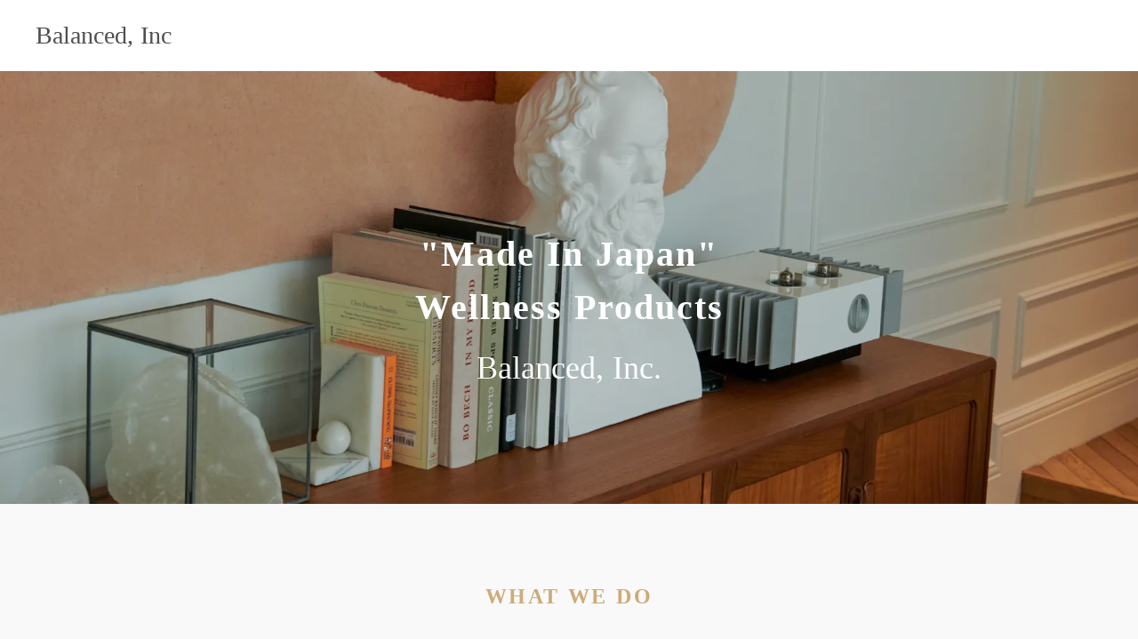

--- FILE ---
content_type: text/plain
request_url: https://www.google-analytics.com/j/collect?v=1&_v=j102&a=2005580469&t=pageview&_s=1&dl=https%3A%2F%2Fbalanced.cool%2F&dp=%2F&ul=en-us%40posix&dt=%E6%A0%AA%E5%BC%8F%E4%BC%9A%E7%A4%BE%E3%83%90%E3%83%A9%E3%83%B3%E3%82%B9%E3%83%89%20(Balanced%2C%20Inc.)%20Made%20in%20Japan%20Wellness%20Products%C2%A0&sr=1280x720&vp=1280x720&_u=YEBAAEABAAAAACACI~&jid=1947830930&gjid=480402494&cid=1855975458.1769470815&tid=UA-144501345-1&_gid=1108101401.1769470815&_r=1&_slc=1&z=2118841456
body_size: -450
content:
2,cG-2SH05G63B4

--- FILE ---
content_type: text/plain; charset=utf-8
request_url: https://analytics.studiodesignapp.com/event
body_size: -230
content:
Message published: 17911963076492593